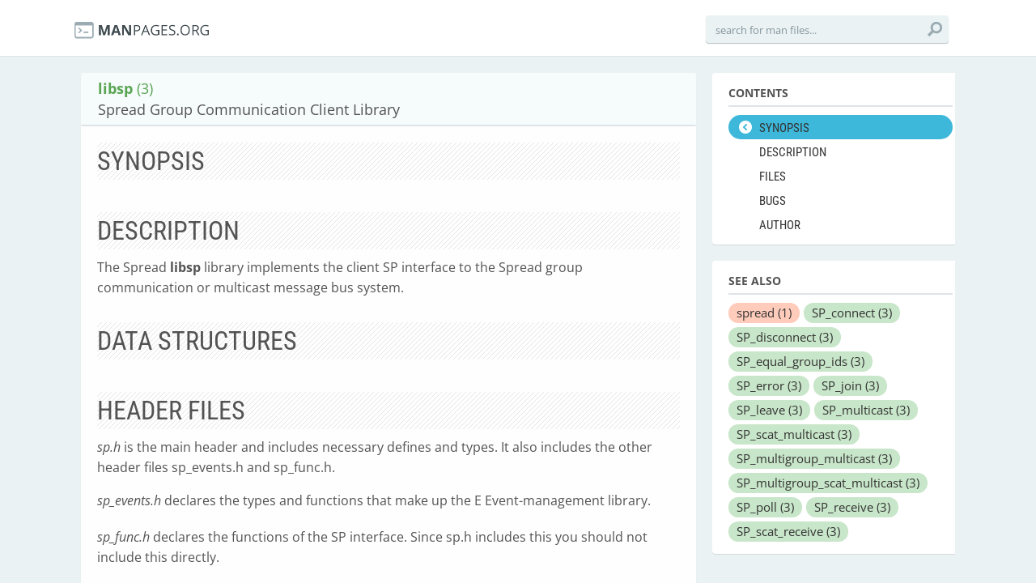

--- FILE ---
content_type: text/html; charset=utf-8
request_url: https://manpages.org/libsp/3
body_size: 4627
content:
<!DOCTYPE html>
<html>
<head>
  <link rel="dns-prefetch" href="//fonts.gstatic.com"/>
  <link rel="dns-prefetch" href="//fonts.googleapis.com"/>
  <link rel="dns-prefetch" href="//www.google-analytics.com"/>
  <title>man libsp (3): Spread Group Communication Client Library</title>
  <meta http-equiv="X-UA-Compatible" content="IE=edge,chrome=1">
  <meta name="description" content="man libsp (3): The Spread libsp library implements the client SP interface to the Spread group communication or multicast message bus system.">
  <meta name="viewport" content="width=device-width, initial-scale=1, maximum-scale=1, user-scalable=no">
  <style type="text/css">@font-face {font-family:Open Sans;font-style:italic;font-weight:300;src:url(/cf-fonts/s/open-sans/5.0.20/greek/300/italic.woff2);unicode-range:U+0370-03FF;font-display:swap;}@font-face {font-family:Open Sans;font-style:italic;font-weight:300;src:url(/cf-fonts/s/open-sans/5.0.20/hebrew/300/italic.woff2);unicode-range:U+0590-05FF,U+200C-2010,U+20AA,U+25CC,U+FB1D-FB4F;font-display:swap;}@font-face {font-family:Open Sans;font-style:italic;font-weight:300;src:url(/cf-fonts/s/open-sans/5.0.20/greek-ext/300/italic.woff2);unicode-range:U+1F00-1FFF;font-display:swap;}@font-face {font-family:Open Sans;font-style:italic;font-weight:300;src:url(/cf-fonts/s/open-sans/5.0.20/latin-ext/300/italic.woff2);unicode-range:U+0100-02AF,U+0304,U+0308,U+0329,U+1E00-1E9F,U+1EF2-1EFF,U+2020,U+20A0-20AB,U+20AD-20CF,U+2113,U+2C60-2C7F,U+A720-A7FF;font-display:swap;}@font-face {font-family:Open Sans;font-style:italic;font-weight:300;src:url(/cf-fonts/s/open-sans/5.0.20/vietnamese/300/italic.woff2);unicode-range:U+0102-0103,U+0110-0111,U+0128-0129,U+0168-0169,U+01A0-01A1,U+01AF-01B0,U+0300-0301,U+0303-0304,U+0308-0309,U+0323,U+0329,U+1EA0-1EF9,U+20AB;font-display:swap;}@font-face {font-family:Open Sans;font-style:italic;font-weight:300;src:url(/cf-fonts/s/open-sans/5.0.20/cyrillic/300/italic.woff2);unicode-range:U+0301,U+0400-045F,U+0490-0491,U+04B0-04B1,U+2116;font-display:swap;}@font-face {font-family:Open Sans;font-style:italic;font-weight:300;src:url(/cf-fonts/s/open-sans/5.0.20/latin/300/italic.woff2);unicode-range:U+0000-00FF,U+0131,U+0152-0153,U+02BB-02BC,U+02C6,U+02DA,U+02DC,U+0304,U+0308,U+0329,U+2000-206F,U+2074,U+20AC,U+2122,U+2191,U+2193,U+2212,U+2215,U+FEFF,U+FFFD;font-display:swap;}@font-face {font-family:Open Sans;font-style:italic;font-weight:300;src:url(/cf-fonts/s/open-sans/5.0.20/cyrillic-ext/300/italic.woff2);unicode-range:U+0460-052F,U+1C80-1C88,U+20B4,U+2DE0-2DFF,U+A640-A69F,U+FE2E-FE2F;font-display:swap;}@font-face {font-family:Open Sans;font-style:normal;font-weight:300;src:url(/cf-fonts/s/open-sans/5.0.20/vietnamese/300/normal.woff2);unicode-range:U+0102-0103,U+0110-0111,U+0128-0129,U+0168-0169,U+01A0-01A1,U+01AF-01B0,U+0300-0301,U+0303-0304,U+0308-0309,U+0323,U+0329,U+1EA0-1EF9,U+20AB;font-display:swap;}@font-face {font-family:Open Sans;font-style:normal;font-weight:300;src:url(/cf-fonts/s/open-sans/5.0.20/latin-ext/300/normal.woff2);unicode-range:U+0100-02AF,U+0304,U+0308,U+0329,U+1E00-1E9F,U+1EF2-1EFF,U+2020,U+20A0-20AB,U+20AD-20CF,U+2113,U+2C60-2C7F,U+A720-A7FF;font-display:swap;}@font-face {font-family:Open Sans;font-style:normal;font-weight:300;src:url(/cf-fonts/s/open-sans/5.0.20/hebrew/300/normal.woff2);unicode-range:U+0590-05FF,U+200C-2010,U+20AA,U+25CC,U+FB1D-FB4F;font-display:swap;}@font-face {font-family:Open Sans;font-style:normal;font-weight:300;src:url(/cf-fonts/s/open-sans/5.0.20/greek/300/normal.woff2);unicode-range:U+0370-03FF;font-display:swap;}@font-face {font-family:Open Sans;font-style:normal;font-weight:300;src:url(/cf-fonts/s/open-sans/5.0.20/greek-ext/300/normal.woff2);unicode-range:U+1F00-1FFF;font-display:swap;}@font-face {font-family:Open Sans;font-style:normal;font-weight:300;src:url(/cf-fonts/s/open-sans/5.0.20/cyrillic/300/normal.woff2);unicode-range:U+0301,U+0400-045F,U+0490-0491,U+04B0-04B1,U+2116;font-display:swap;}@font-face {font-family:Open Sans;font-style:normal;font-weight:300;src:url(/cf-fonts/s/open-sans/5.0.20/cyrillic-ext/300/normal.woff2);unicode-range:U+0460-052F,U+1C80-1C88,U+20B4,U+2DE0-2DFF,U+A640-A69F,U+FE2E-FE2F;font-display:swap;}@font-face {font-family:Open Sans;font-style:normal;font-weight:300;src:url(/cf-fonts/s/open-sans/5.0.20/latin/300/normal.woff2);unicode-range:U+0000-00FF,U+0131,U+0152-0153,U+02BB-02BC,U+02C6,U+02DA,U+02DC,U+0304,U+0308,U+0329,U+2000-206F,U+2074,U+20AC,U+2122,U+2191,U+2193,U+2212,U+2215,U+FEFF,U+FFFD;font-display:swap;}@font-face {font-family:Open Sans;font-style:italic;font-weight:400;src:url(/cf-fonts/s/open-sans/5.0.20/cyrillic-ext/400/italic.woff2);unicode-range:U+0460-052F,U+1C80-1C88,U+20B4,U+2DE0-2DFF,U+A640-A69F,U+FE2E-FE2F;font-display:swap;}@font-face {font-family:Open Sans;font-style:italic;font-weight:400;src:url(/cf-fonts/s/open-sans/5.0.20/hebrew/400/italic.woff2);unicode-range:U+0590-05FF,U+200C-2010,U+20AA,U+25CC,U+FB1D-FB4F;font-display:swap;}@font-face {font-family:Open Sans;font-style:italic;font-weight:400;src:url(/cf-fonts/s/open-sans/5.0.20/greek/400/italic.woff2);unicode-range:U+0370-03FF;font-display:swap;}@font-face {font-family:Open Sans;font-style:italic;font-weight:400;src:url(/cf-fonts/s/open-sans/5.0.20/latin-ext/400/italic.woff2);unicode-range:U+0100-02AF,U+0304,U+0308,U+0329,U+1E00-1E9F,U+1EF2-1EFF,U+2020,U+20A0-20AB,U+20AD-20CF,U+2113,U+2C60-2C7F,U+A720-A7FF;font-display:swap;}@font-face {font-family:Open Sans;font-style:italic;font-weight:400;src:url(/cf-fonts/s/open-sans/5.0.20/latin/400/italic.woff2);unicode-range:U+0000-00FF,U+0131,U+0152-0153,U+02BB-02BC,U+02C6,U+02DA,U+02DC,U+0304,U+0308,U+0329,U+2000-206F,U+2074,U+20AC,U+2122,U+2191,U+2193,U+2212,U+2215,U+FEFF,U+FFFD;font-display:swap;}@font-face {font-family:Open Sans;font-style:italic;font-weight:400;src:url(/cf-fonts/s/open-sans/5.0.20/cyrillic/400/italic.woff2);unicode-range:U+0301,U+0400-045F,U+0490-0491,U+04B0-04B1,U+2116;font-display:swap;}@font-face {font-family:Open Sans;font-style:italic;font-weight:400;src:url(/cf-fonts/s/open-sans/5.0.20/vietnamese/400/italic.woff2);unicode-range:U+0102-0103,U+0110-0111,U+0128-0129,U+0168-0169,U+01A0-01A1,U+01AF-01B0,U+0300-0301,U+0303-0304,U+0308-0309,U+0323,U+0329,U+1EA0-1EF9,U+20AB;font-display:swap;}@font-face {font-family:Open Sans;font-style:italic;font-weight:400;src:url(/cf-fonts/s/open-sans/5.0.20/greek-ext/400/italic.woff2);unicode-range:U+1F00-1FFF;font-display:swap;}@font-face {font-family:Open Sans;font-style:normal;font-weight:400;src:url(/cf-fonts/s/open-sans/5.0.20/cyrillic-ext/400/normal.woff2);unicode-range:U+0460-052F,U+1C80-1C88,U+20B4,U+2DE0-2DFF,U+A640-A69F,U+FE2E-FE2F;font-display:swap;}@font-face {font-family:Open Sans;font-style:normal;font-weight:400;src:url(/cf-fonts/s/open-sans/5.0.20/latin/400/normal.woff2);unicode-range:U+0000-00FF,U+0131,U+0152-0153,U+02BB-02BC,U+02C6,U+02DA,U+02DC,U+0304,U+0308,U+0329,U+2000-206F,U+2074,U+20AC,U+2122,U+2191,U+2193,U+2212,U+2215,U+FEFF,U+FFFD;font-display:swap;}@font-face {font-family:Open Sans;font-style:normal;font-weight:400;src:url(/cf-fonts/s/open-sans/5.0.20/latin-ext/400/normal.woff2);unicode-range:U+0100-02AF,U+0304,U+0308,U+0329,U+1E00-1E9F,U+1EF2-1EFF,U+2020,U+20A0-20AB,U+20AD-20CF,U+2113,U+2C60-2C7F,U+A720-A7FF;font-display:swap;}@font-face {font-family:Open Sans;font-style:normal;font-weight:400;src:url(/cf-fonts/s/open-sans/5.0.20/cyrillic/400/normal.woff2);unicode-range:U+0301,U+0400-045F,U+0490-0491,U+04B0-04B1,U+2116;font-display:swap;}@font-face {font-family:Open Sans;font-style:normal;font-weight:400;src:url(/cf-fonts/s/open-sans/5.0.20/hebrew/400/normal.woff2);unicode-range:U+0590-05FF,U+200C-2010,U+20AA,U+25CC,U+FB1D-FB4F;font-display:swap;}@font-face {font-family:Open Sans;font-style:normal;font-weight:400;src:url(/cf-fonts/s/open-sans/5.0.20/greek-ext/400/normal.woff2);unicode-range:U+1F00-1FFF;font-display:swap;}@font-face {font-family:Open Sans;font-style:normal;font-weight:400;src:url(/cf-fonts/s/open-sans/5.0.20/vietnamese/400/normal.woff2);unicode-range:U+0102-0103,U+0110-0111,U+0128-0129,U+0168-0169,U+01A0-01A1,U+01AF-01B0,U+0300-0301,U+0303-0304,U+0308-0309,U+0323,U+0329,U+1EA0-1EF9,U+20AB;font-display:swap;}@font-face {font-family:Open Sans;font-style:normal;font-weight:400;src:url(/cf-fonts/s/open-sans/5.0.20/greek/400/normal.woff2);unicode-range:U+0370-03FF;font-display:swap;}@font-face {font-family:Open Sans;font-style:italic;font-weight:600;src:url(/cf-fonts/s/open-sans/5.0.20/hebrew/600/italic.woff2);unicode-range:U+0590-05FF,U+200C-2010,U+20AA,U+25CC,U+FB1D-FB4F;font-display:swap;}@font-face {font-family:Open Sans;font-style:italic;font-weight:600;src:url(/cf-fonts/s/open-sans/5.0.20/greek-ext/600/italic.woff2);unicode-range:U+1F00-1FFF;font-display:swap;}@font-face {font-family:Open Sans;font-style:italic;font-weight:600;src:url(/cf-fonts/s/open-sans/5.0.20/cyrillic-ext/600/italic.woff2);unicode-range:U+0460-052F,U+1C80-1C88,U+20B4,U+2DE0-2DFF,U+A640-A69F,U+FE2E-FE2F;font-display:swap;}@font-face {font-family:Open Sans;font-style:italic;font-weight:600;src:url(/cf-fonts/s/open-sans/5.0.20/latin-ext/600/italic.woff2);unicode-range:U+0100-02AF,U+0304,U+0308,U+0329,U+1E00-1E9F,U+1EF2-1EFF,U+2020,U+20A0-20AB,U+20AD-20CF,U+2113,U+2C60-2C7F,U+A720-A7FF;font-display:swap;}@font-face {font-family:Open Sans;font-style:italic;font-weight:600;src:url(/cf-fonts/s/open-sans/5.0.20/greek/600/italic.woff2);unicode-range:U+0370-03FF;font-display:swap;}@font-face {font-family:Open Sans;font-style:italic;font-weight:600;src:url(/cf-fonts/s/open-sans/5.0.20/vietnamese/600/italic.woff2);unicode-range:U+0102-0103,U+0110-0111,U+0128-0129,U+0168-0169,U+01A0-01A1,U+01AF-01B0,U+0300-0301,U+0303-0304,U+0308-0309,U+0323,U+0329,U+1EA0-1EF9,U+20AB;font-display:swap;}@font-face {font-family:Open Sans;font-style:italic;font-weight:600;src:url(/cf-fonts/s/open-sans/5.0.20/cyrillic/600/italic.woff2);unicode-range:U+0301,U+0400-045F,U+0490-0491,U+04B0-04B1,U+2116;font-display:swap;}@font-face {font-family:Open Sans;font-style:italic;font-weight:600;src:url(/cf-fonts/s/open-sans/5.0.20/latin/600/italic.woff2);unicode-range:U+0000-00FF,U+0131,U+0152-0153,U+02BB-02BC,U+02C6,U+02DA,U+02DC,U+0304,U+0308,U+0329,U+2000-206F,U+2074,U+20AC,U+2122,U+2191,U+2193,U+2212,U+2215,U+FEFF,U+FFFD;font-display:swap;}@font-face {font-family:Open Sans;font-style:normal;font-weight:600;src:url(/cf-fonts/s/open-sans/5.0.20/vietnamese/600/normal.woff2);unicode-range:U+0102-0103,U+0110-0111,U+0128-0129,U+0168-0169,U+01A0-01A1,U+01AF-01B0,U+0300-0301,U+0303-0304,U+0308-0309,U+0323,U+0329,U+1EA0-1EF9,U+20AB;font-display:swap;}@font-face {font-family:Open Sans;font-style:normal;font-weight:600;src:url(/cf-fonts/s/open-sans/5.0.20/greek/600/normal.woff2);unicode-range:U+0370-03FF;font-display:swap;}@font-face {font-family:Open Sans;font-style:normal;font-weight:600;src:url(/cf-fonts/s/open-sans/5.0.20/cyrillic/600/normal.woff2);unicode-range:U+0301,U+0400-045F,U+0490-0491,U+04B0-04B1,U+2116;font-display:swap;}@font-face {font-family:Open Sans;font-style:normal;font-weight:600;src:url(/cf-fonts/s/open-sans/5.0.20/latin-ext/600/normal.woff2);unicode-range:U+0100-02AF,U+0304,U+0308,U+0329,U+1E00-1E9F,U+1EF2-1EFF,U+2020,U+20A0-20AB,U+20AD-20CF,U+2113,U+2C60-2C7F,U+A720-A7FF;font-display:swap;}@font-face {font-family:Open Sans;font-style:normal;font-weight:600;src:url(/cf-fonts/s/open-sans/5.0.20/hebrew/600/normal.woff2);unicode-range:U+0590-05FF,U+200C-2010,U+20AA,U+25CC,U+FB1D-FB4F;font-display:swap;}@font-face {font-family:Open Sans;font-style:normal;font-weight:600;src:url(/cf-fonts/s/open-sans/5.0.20/cyrillic-ext/600/normal.woff2);unicode-range:U+0460-052F,U+1C80-1C88,U+20B4,U+2DE0-2DFF,U+A640-A69F,U+FE2E-FE2F;font-display:swap;}@font-face {font-family:Open Sans;font-style:normal;font-weight:600;src:url(/cf-fonts/s/open-sans/5.0.20/greek-ext/600/normal.woff2);unicode-range:U+1F00-1FFF;font-display:swap;}@font-face {font-family:Open Sans;font-style:normal;font-weight:600;src:url(/cf-fonts/s/open-sans/5.0.20/latin/600/normal.woff2);unicode-range:U+0000-00FF,U+0131,U+0152-0153,U+02BB-02BC,U+02C6,U+02DA,U+02DC,U+0304,U+0308,U+0329,U+2000-206F,U+2074,U+20AC,U+2122,U+2191,U+2193,U+2212,U+2215,U+FEFF,U+FFFD;font-display:swap;}@font-face {font-family:Open Sans;font-style:italic;font-weight:700;src:url(/cf-fonts/s/open-sans/5.0.20/greek-ext/700/italic.woff2);unicode-range:U+1F00-1FFF;font-display:swap;}@font-face {font-family:Open Sans;font-style:italic;font-weight:700;src:url(/cf-fonts/s/open-sans/5.0.20/hebrew/700/italic.woff2);unicode-range:U+0590-05FF,U+200C-2010,U+20AA,U+25CC,U+FB1D-FB4F;font-display:swap;}@font-face {font-family:Open Sans;font-style:italic;font-weight:700;src:url(/cf-fonts/s/open-sans/5.0.20/cyrillic-ext/700/italic.woff2);unicode-range:U+0460-052F,U+1C80-1C88,U+20B4,U+2DE0-2DFF,U+A640-A69F,U+FE2E-FE2F;font-display:swap;}@font-face {font-family:Open Sans;font-style:italic;font-weight:700;src:url(/cf-fonts/s/open-sans/5.0.20/greek/700/italic.woff2);unicode-range:U+0370-03FF;font-display:swap;}@font-face {font-family:Open Sans;font-style:italic;font-weight:700;src:url(/cf-fonts/s/open-sans/5.0.20/vietnamese/700/italic.woff2);unicode-range:U+0102-0103,U+0110-0111,U+0128-0129,U+0168-0169,U+01A0-01A1,U+01AF-01B0,U+0300-0301,U+0303-0304,U+0308-0309,U+0323,U+0329,U+1EA0-1EF9,U+20AB;font-display:swap;}@font-face {font-family:Open Sans;font-style:italic;font-weight:700;src:url(/cf-fonts/s/open-sans/5.0.20/latin/700/italic.woff2);unicode-range:U+0000-00FF,U+0131,U+0152-0153,U+02BB-02BC,U+02C6,U+02DA,U+02DC,U+0304,U+0308,U+0329,U+2000-206F,U+2074,U+20AC,U+2122,U+2191,U+2193,U+2212,U+2215,U+FEFF,U+FFFD;font-display:swap;}@font-face {font-family:Open Sans;font-style:italic;font-weight:700;src:url(/cf-fonts/s/open-sans/5.0.20/latin-ext/700/italic.woff2);unicode-range:U+0100-02AF,U+0304,U+0308,U+0329,U+1E00-1E9F,U+1EF2-1EFF,U+2020,U+20A0-20AB,U+20AD-20CF,U+2113,U+2C60-2C7F,U+A720-A7FF;font-display:swap;}@font-face {font-family:Open Sans;font-style:italic;font-weight:700;src:url(/cf-fonts/s/open-sans/5.0.20/cyrillic/700/italic.woff2);unicode-range:U+0301,U+0400-045F,U+0490-0491,U+04B0-04B1,U+2116;font-display:swap;}@font-face {font-family:Open Sans;font-style:normal;font-weight:700;src:url(/cf-fonts/s/open-sans/5.0.20/vietnamese/700/normal.woff2);unicode-range:U+0102-0103,U+0110-0111,U+0128-0129,U+0168-0169,U+01A0-01A1,U+01AF-01B0,U+0300-0301,U+0303-0304,U+0308-0309,U+0323,U+0329,U+1EA0-1EF9,U+20AB;font-display:swap;}@font-face {font-family:Open Sans;font-style:normal;font-weight:700;src:url(/cf-fonts/s/open-sans/5.0.20/hebrew/700/normal.woff2);unicode-range:U+0590-05FF,U+200C-2010,U+20AA,U+25CC,U+FB1D-FB4F;font-display:swap;}@font-face {font-family:Open Sans;font-style:normal;font-weight:700;src:url(/cf-fonts/s/open-sans/5.0.20/latin-ext/700/normal.woff2);unicode-range:U+0100-02AF,U+0304,U+0308,U+0329,U+1E00-1E9F,U+1EF2-1EFF,U+2020,U+20A0-20AB,U+20AD-20CF,U+2113,U+2C60-2C7F,U+A720-A7FF;font-display:swap;}@font-face {font-family:Open Sans;font-style:normal;font-weight:700;src:url(/cf-fonts/s/open-sans/5.0.20/greek/700/normal.woff2);unicode-range:U+0370-03FF;font-display:swap;}@font-face {font-family:Open Sans;font-style:normal;font-weight:700;src:url(/cf-fonts/s/open-sans/5.0.20/greek-ext/700/normal.woff2);unicode-range:U+1F00-1FFF;font-display:swap;}@font-face {font-family:Open Sans;font-style:normal;font-weight:700;src:url(/cf-fonts/s/open-sans/5.0.20/latin/700/normal.woff2);unicode-range:U+0000-00FF,U+0131,U+0152-0153,U+02BB-02BC,U+02C6,U+02DA,U+02DC,U+0304,U+0308,U+0329,U+2000-206F,U+2074,U+20AC,U+2122,U+2191,U+2193,U+2212,U+2215,U+FEFF,U+FFFD;font-display:swap;}@font-face {font-family:Open Sans;font-style:normal;font-weight:700;src:url(/cf-fonts/s/open-sans/5.0.20/cyrillic/700/normal.woff2);unicode-range:U+0301,U+0400-045F,U+0490-0491,U+04B0-04B1,U+2116;font-display:swap;}@font-face {font-family:Open Sans;font-style:normal;font-weight:700;src:url(/cf-fonts/s/open-sans/5.0.20/cyrillic-ext/700/normal.woff2);unicode-range:U+0460-052F,U+1C80-1C88,U+20B4,U+2DE0-2DFF,U+A640-A69F,U+FE2E-FE2F;font-display:swap;}@font-face {font-family:Open Sans;font-style:italic;font-weight:800;src:url(/cf-fonts/s/open-sans/5.0.20/cyrillic-ext/800/italic.woff2);unicode-range:U+0460-052F,U+1C80-1C88,U+20B4,U+2DE0-2DFF,U+A640-A69F,U+FE2E-FE2F;font-display:swap;}@font-face {font-family:Open Sans;font-style:italic;font-weight:800;src:url(/cf-fonts/s/open-sans/5.0.20/hebrew/800/italic.woff2);unicode-range:U+0590-05FF,U+200C-2010,U+20AA,U+25CC,U+FB1D-FB4F;font-display:swap;}@font-face {font-family:Open Sans;font-style:italic;font-weight:800;src:url(/cf-fonts/s/open-sans/5.0.20/greek-ext/800/italic.woff2);unicode-range:U+1F00-1FFF;font-display:swap;}@font-face {font-family:Open Sans;font-style:italic;font-weight:800;src:url(/cf-fonts/s/open-sans/5.0.20/greek/800/italic.woff2);unicode-range:U+0370-03FF;font-display:swap;}@font-face {font-family:Open Sans;font-style:italic;font-weight:800;src:url(/cf-fonts/s/open-sans/5.0.20/cyrillic/800/italic.woff2);unicode-range:U+0301,U+0400-045F,U+0490-0491,U+04B0-04B1,U+2116;font-display:swap;}@font-face {font-family:Open Sans;font-style:italic;font-weight:800;src:url(/cf-fonts/s/open-sans/5.0.20/latin-ext/800/italic.woff2);unicode-range:U+0100-02AF,U+0304,U+0308,U+0329,U+1E00-1E9F,U+1EF2-1EFF,U+2020,U+20A0-20AB,U+20AD-20CF,U+2113,U+2C60-2C7F,U+A720-A7FF;font-display:swap;}@font-face {font-family:Open Sans;font-style:italic;font-weight:800;src:url(/cf-fonts/s/open-sans/5.0.20/latin/800/italic.woff2);unicode-range:U+0000-00FF,U+0131,U+0152-0153,U+02BB-02BC,U+02C6,U+02DA,U+02DC,U+0304,U+0308,U+0329,U+2000-206F,U+2074,U+20AC,U+2122,U+2191,U+2193,U+2212,U+2215,U+FEFF,U+FFFD;font-display:swap;}@font-face {font-family:Open Sans;font-style:italic;font-weight:800;src:url(/cf-fonts/s/open-sans/5.0.20/vietnamese/800/italic.woff2);unicode-range:U+0102-0103,U+0110-0111,U+0128-0129,U+0168-0169,U+01A0-01A1,U+01AF-01B0,U+0300-0301,U+0303-0304,U+0308-0309,U+0323,U+0329,U+1EA0-1EF9,U+20AB;font-display:swap;}@font-face {font-family:Open Sans;font-style:normal;font-weight:800;src:url(/cf-fonts/s/open-sans/5.0.20/hebrew/800/normal.woff2);unicode-range:U+0590-05FF,U+200C-2010,U+20AA,U+25CC,U+FB1D-FB4F;font-display:swap;}@font-face {font-family:Open Sans;font-style:normal;font-weight:800;src:url(/cf-fonts/s/open-sans/5.0.20/greek/800/normal.woff2);unicode-range:U+0370-03FF;font-display:swap;}@font-face {font-family:Open Sans;font-style:normal;font-weight:800;src:url(/cf-fonts/s/open-sans/5.0.20/greek-ext/800/normal.woff2);unicode-range:U+1F00-1FFF;font-display:swap;}@font-face {font-family:Open Sans;font-style:normal;font-weight:800;src:url(/cf-fonts/s/open-sans/5.0.20/latin/800/normal.woff2);unicode-range:U+0000-00FF,U+0131,U+0152-0153,U+02BB-02BC,U+02C6,U+02DA,U+02DC,U+0304,U+0308,U+0329,U+2000-206F,U+2074,U+20AC,U+2122,U+2191,U+2193,U+2212,U+2215,U+FEFF,U+FFFD;font-display:swap;}@font-face {font-family:Open Sans;font-style:normal;font-weight:800;src:url(/cf-fonts/s/open-sans/5.0.20/cyrillic/800/normal.woff2);unicode-range:U+0301,U+0400-045F,U+0490-0491,U+04B0-04B1,U+2116;font-display:swap;}@font-face {font-family:Open Sans;font-style:normal;font-weight:800;src:url(/cf-fonts/s/open-sans/5.0.20/latin-ext/800/normal.woff2);unicode-range:U+0100-02AF,U+0304,U+0308,U+0329,U+1E00-1E9F,U+1EF2-1EFF,U+2020,U+20A0-20AB,U+20AD-20CF,U+2113,U+2C60-2C7F,U+A720-A7FF;font-display:swap;}@font-face {font-family:Open Sans;font-style:normal;font-weight:800;src:url(/cf-fonts/s/open-sans/5.0.20/cyrillic-ext/800/normal.woff2);unicode-range:U+0460-052F,U+1C80-1C88,U+20B4,U+2DE0-2DFF,U+A640-A69F,U+FE2E-FE2F;font-display:swap;}@font-face {font-family:Open Sans;font-style:normal;font-weight:800;src:url(/cf-fonts/s/open-sans/5.0.20/vietnamese/800/normal.woff2);unicode-range:U+0102-0103,U+0110-0111,U+0128-0129,U+0168-0169,U+01A0-01A1,U+01AF-01B0,U+0300-0301,U+0303-0304,U+0308-0309,U+0323,U+0329,U+1EA0-1EF9,U+20AB;font-display:swap;}</style>
  <style type="text/css">@font-face {font-family:Roboto Condensed;font-style:normal;font-weight:400;src:url(/cf-fonts/s/roboto-condensed/5.0.14/cyrillic/400/normal.woff2);unicode-range:U+0301,U+0400-045F,U+0490-0491,U+04B0-04B1,U+2116;font-display:swap;}@font-face {font-family:Roboto Condensed;font-style:normal;font-weight:400;src:url(/cf-fonts/s/roboto-condensed/5.0.14/greek-ext/400/normal.woff2);unicode-range:U+1F00-1FFF;font-display:swap;}@font-face {font-family:Roboto Condensed;font-style:normal;font-weight:400;src:url(/cf-fonts/s/roboto-condensed/5.0.14/latin-ext/400/normal.woff2);unicode-range:U+0100-02AF,U+0304,U+0308,U+0329,U+1E00-1E9F,U+1EF2-1EFF,U+2020,U+20A0-20AB,U+20AD-20CF,U+2113,U+2C60-2C7F,U+A720-A7FF;font-display:swap;}@font-face {font-family:Roboto Condensed;font-style:normal;font-weight:400;src:url(/cf-fonts/s/roboto-condensed/5.0.14/greek/400/normal.woff2);unicode-range:U+0370-03FF;font-display:swap;}@font-face {font-family:Roboto Condensed;font-style:normal;font-weight:400;src:url(/cf-fonts/s/roboto-condensed/5.0.14/latin/400/normal.woff2);unicode-range:U+0000-00FF,U+0131,U+0152-0153,U+02BB-02BC,U+02C6,U+02DA,U+02DC,U+0304,U+0308,U+0329,U+2000-206F,U+2074,U+20AC,U+2122,U+2191,U+2193,U+2212,U+2215,U+FEFF,U+FFFD;font-display:swap;}@font-face {font-family:Roboto Condensed;font-style:normal;font-weight:400;src:url(/cf-fonts/s/roboto-condensed/5.0.14/vietnamese/400/normal.woff2);unicode-range:U+0102-0103,U+0110-0111,U+0128-0129,U+0168-0169,U+01A0-01A1,U+01AF-01B0,U+0300-0301,U+0303-0304,U+0308-0309,U+0323,U+0329,U+1EA0-1EF9,U+20AB;font-display:swap;}@font-face {font-family:Roboto Condensed;font-style:normal;font-weight:400;src:url(/cf-fonts/s/roboto-condensed/5.0.14/cyrillic-ext/400/normal.woff2);unicode-range:U+0460-052F,U+1C80-1C88,U+20B4,U+2DE0-2DFF,U+A640-A69F,U+FE2E-FE2F;font-display:swap;}@font-face {font-family:Roboto Condensed;font-style:normal;font-weight:700;src:url(/cf-fonts/s/roboto-condensed/5.0.14/greek-ext/700/normal.woff2);unicode-range:U+1F00-1FFF;font-display:swap;}@font-face {font-family:Roboto Condensed;font-style:normal;font-weight:700;src:url(/cf-fonts/s/roboto-condensed/5.0.14/latin-ext/700/normal.woff2);unicode-range:U+0100-02AF,U+0304,U+0308,U+0329,U+1E00-1E9F,U+1EF2-1EFF,U+2020,U+20A0-20AB,U+20AD-20CF,U+2113,U+2C60-2C7F,U+A720-A7FF;font-display:swap;}@font-face {font-family:Roboto Condensed;font-style:normal;font-weight:700;src:url(/cf-fonts/s/roboto-condensed/5.0.14/cyrillic-ext/700/normal.woff2);unicode-range:U+0460-052F,U+1C80-1C88,U+20B4,U+2DE0-2DFF,U+A640-A69F,U+FE2E-FE2F;font-display:swap;}@font-face {font-family:Roboto Condensed;font-style:normal;font-weight:700;src:url(/cf-fonts/s/roboto-condensed/5.0.14/greek/700/normal.woff2);unicode-range:U+0370-03FF;font-display:swap;}@font-face {font-family:Roboto Condensed;font-style:normal;font-weight:700;src:url(/cf-fonts/s/roboto-condensed/5.0.14/vietnamese/700/normal.woff2);unicode-range:U+0102-0103,U+0110-0111,U+0128-0129,U+0168-0169,U+01A0-01A1,U+01AF-01B0,U+0300-0301,U+0303-0304,U+0308-0309,U+0323,U+0329,U+1EA0-1EF9,U+20AB;font-display:swap;}@font-face {font-family:Roboto Condensed;font-style:normal;font-weight:700;src:url(/cf-fonts/s/roboto-condensed/5.0.14/cyrillic/700/normal.woff2);unicode-range:U+0301,U+0400-045F,U+0490-0491,U+04B0-04B1,U+2116;font-display:swap;}@font-face {font-family:Roboto Condensed;font-style:normal;font-weight:700;src:url(/cf-fonts/s/roboto-condensed/5.0.14/latin/700/normal.woff2);unicode-range:U+0000-00FF,U+0131,U+0152-0153,U+02BB-02BC,U+02C6,U+02DA,U+02DC,U+0304,U+0308,U+0329,U+2000-206F,U+2074,U+20AC,U+2122,U+2191,U+2193,U+2212,U+2215,U+FEFF,U+FFFD;font-display:swap;}</style>
  <link href='//fonts.googleapis.com/css?family=Droid+Sans+Mono' rel='stylesheet' type='text/css'>
  <link data-turbolinks-track="true" href="/assets/application-f7897fbdd67c6822d0a0ff57b3ffc02f.css" media="all" rel="stylesheet" />
  <script async="async" data-turbolinks-track="true" src="/assets/application-b47bf462822a1e5557c375def5c1aa58.js"></script>

  <!--[if IE]>
        
    <![endif]-->
<script type="text/javascript">
//<![CDATA[
      var LANG = 'en';
//]]>
</script>
  
  <meta content="authenticity_token" name="csrf-param" />
<meta content="a5M3W0jsZ2x3SSQrfKvRpS+MtRMheNl4XoqRtNkEs90=" name="csrf-token" />
<script>
  (function(i,s,o,g,r,a,m){i['GoogleAnalyticsObject']=r;i[r]=i[r]||function(){
  (i[r].q=i[r].q||[]).push(arguments)},i[r].l=1*new Date();a=s.createElement(o),
  m=s.getElementsByTagName(o)[0];a.async=1;a.src=g;m.parentNode.insertBefore(a,m)
  })(window,document,'script','//www.google-analytics.com/analytics.js','ga');

  ga('create', 'UA-56225390-2', 'auto');
  ga('send', 'pageview');

</script>
</head>
<body>
  <div class="header-container">
    <header class="clearfix">
      <div class="logo"><a href="/"><img src="/assets/logo-01e8ca9d4868e2e64bed82dde5c62d60.png" alt="logo"></a></div>
       <!--
        <nav>
    <ul>
        <li class="synopsis selected"><a title="synopsis" href="#synopsis">SYNOPSIS</a></li>
        <li class="description"><a title="description" href="#description">DESCRIPTION</a></li>
        <li class="files"><a title="files" href="#files">FILES</a></li>
        <li class="bugs"><a title="bugs" href="#bugs">BUGS</a></li>
        <li class="author"><a title="author" href="#author">AUTHOR</a></li>
    </ul>
  </nav>
  -->
      <div class="search">
        <form accept-charset="UTF-8" action="/pagenames/autocomplete_page_name_name" method="post"><div style="display:none"><input name="utf8" type="hidden" value="&#x2713;" /><input name="authenticity_token" type="hidden" value="a5M3W0jsZ2x3SSQrfKvRpS+MtRMheNl4XoqRtNkEs90=" /></div>
            <input data-autocomplete="/pagenames/autocomplete_page_name_name" id="page_name_name" name="page_name[name]" placeholder="search for man files..." type="text" />
            <button type="submit" onclick="return false">
              <img src="/assets/search_-5f10690007ebc2fbfce6cf9b1f687474.svg">
            </button>
</form>      </div>
      <a class="mcat"><img src="/assets/menu-533ee2b7609b0e242c51d7f42ca18b7f.png"></a>
    </header>
  </div>
  <div id="core">
    <div class="main-wrapper">
      <link rel="stylesheet" href="//cdnjs.cloudflare.com/ajax/libs/highlight.js/8.3/styles/default.min.css">
<script src="//cdnjs.cloudflare.com/ajax/libs/highlight.js/8.3/highlight.min.js"></script>

<div class="manpages-show">


<div class="main-container">
  <main>

    <div class="article-container">
        <div class="article_table">
            <span>libsp<i>(3)</i></span>
            <span>Spread Group Communication Client Library</span>
        </div>
      <article>
        <a name="synopsis"></a><div class="section">
<h2>SYNOPSIS</h2>


</div>
<a name="description"></a><div class="section">
<h2>DESCRIPTION</h2>
The Spread 
<b>libsp</b>
library implements the client SP interface to the Spread
group communication or multicast message bus system.
</div>
<div class="section">
<h2>DATA STRUCTURES</h2>


</div>
<div class="section">
<h2>HEADER FILES</h2>

<i>sp.h</i>
is the main header and includes necessary defines and types. It also 
includes the other header files sp_events.h and sp_func.h.
<p>
<i>sp_events.h</i>
declares the types and functions that make up the E Event-management 
library.
</p><p>
<i>sp_func.h</i>
declares the functions of the SP interface. Since sp.h includes this you
should not include this directly.
</p></div>
<a name="files"></a><div class="section">
<h2>FILES</h2>
No files are required for client applications using the SP library.
</div>
<div class="section">
<h2>DIAGNOSTICS</h2>
The library will not output any debugging information except in fatal errors.
The 
<b><a class="man" category="3" href="/SP_error/3">SP_error</a>(3)</b>
function can be used to print an informative error message when SP functions
return an error code.
</div>
<a name="bugs"></a><div class="section bugs">
<h2>BUGS</h2>
None currently known. Library is only thread-safe if the program
is linked with libtsp.a not libsp.a.  The non-thread-safe library is
provided for those who are writing single-threaded applications and do not
want to pay the minimal performance penalty for locking.
</div>
<a name="author"></a><div class="section">
<h2>AUTHOR</h2>
Yair Amir &lt;<a href="/cdn-cgi/l/email-protection" class="__cf_email__" data-cfemail="ee978f879c8f83879cae8d808a9dc084869bc08b8a9b">[email&#160;protected]</a>&gt;
<p>
Jonathan Stanton &lt;<a href="/cdn-cgi/l/email-protection" class="__cf_email__" data-cfemail="e08a8f8e819488818ea0838e8493ce8a8895ce858495">[email&#160;protected]</a>&gt;
</p><p>
Spread Project &lt;<a href="/cdn-cgi/l/email-protection" class="__cf_email__" data-cfemail="cebdbebcabafaa8ebdbebcabafaae0a1bca9">[email&#160;protected]</a>&gt;
</p></div>

      </article>
    </div>


  </main>
</div>
<div class="nav-container">
<div class="nav">
<div class="inner">
  <nav class="box">
    <h4>CONTENTS</h4>
    <ul>
        <li class="synopsis selected"><a title="synopsis" href="#synopsis">SYNOPSIS</a></li>
        <li class="description"><a title="description" href="#description">DESCRIPTION</a></li>
        <li class="files"><a title="files" href="#files">FILES</a></li>
        <li class="bugs"><a title="bugs" href="#bugs">BUGS</a></li>
        <li class="author"><a title="author" href="#author">AUTHOR</a></li>
    </ul>
  </nav>

  

<!--
    <div class="ads">
      <script async src="//pagead2.googlesyndication.com/pagead/js/adsbygoogle.js"></script>
      <ins class="adsbygoogle"
           style="display:inline-block;width:300px;height:250px"
           data-ad-client="ca-pub-2811344342425918"
           data-ad-slot="5277441578"></ins>
      <script>
          (adsbygoogle = window.adsbygoogle || []).push({});
      </script>
    </div>
-->
    <div class="box see-also">
      <h4>SEE ALSO</h4>
      <ul class="clearfix">
            <li><a href="https://manpages.org/spread/1" class="c1">spread <span>(1)</span></a></li>
            <li><a href="https://manpages.org/SP_connect/3" class="c3">SP_connect <span>(3)</span></a></li>
            <li><a href="https://manpages.org/SP_disconnect/3" class="c3">SP_disconnect <span>(3)</span></a></li>
            <li><a href="https://manpages.org/SP_equal_group_ids/3" class="c3">SP_equal_group_ids <span>(3)</span></a></li>
            <li><a href="https://manpages.org/SP_error/3" class="c3">SP_error <span>(3)</span></a></li>
            <li><a href="https://manpages.org/SP_join/3" class="c3">SP_join <span>(3)</span></a></li>
            <li><a href="https://manpages.org/SP_leave/3" class="c3">SP_leave <span>(3)</span></a></li>
            <li><a href="https://manpages.org/SP_multicast/3" class="c3">SP_multicast <span>(3)</span></a></li>
            <li><a href="https://manpages.org/SP_scat_multicast/3" class="c3">SP_scat_multicast <span>(3)</span></a></li>
            <li><a href="https://manpages.org/SP_multigroup_multicast/3" class="c3">SP_multigroup_multicast <span>(3)</span></a></li>
            <li><a href="https://manpages.org/SP_multigroup_scat_multicast/3" class="c3">SP_multigroup_scat_multicast <span>(3)</span></a></li>
            <li><a href="https://manpages.org/SP_poll/3" class="c3">SP_poll <span>(3)</span></a></li>
            <li><a href="https://manpages.org/SP_receive/3" class="c3">SP_receive <span>(3)</span></a></li>
            <li><a href="https://manpages.org/SP_scat_receive/3" class="c3">SP_scat_receive <span>(3)</span></a></li>
      </ul>
    </div>

        <div class="box last-searched">
          <h4>LAST SEARCHED</h4>
          <ul class="clearfix">
                <li><a href="https://manpages.org/faketime" class="c1">faketime <span>(1)</span></a></li>
                <li><a href="https://manpages.org/stringstrim/3" class="c3">Strings::trim <span>(3)</span></a></li>
                <li><a href="https://manpages.org/smbcquotas" class="c1">smbcquotas <span>(1)</span></a></li>
                <li><a href="https://manpages.org/gnome-activity-journal" class="c1">gnome-activity-journal <span>(1)</span></a></li>
                <li><a href="https://manpages.org/easymp3gain-qt" class="c1">easyMp3Gain-qt <span>(1)</span></a></li>
                <li><a href="https://manpages.org/shishi_ticket_server/3" class="c3">shishi_ticket_server <span>(3)</span></a></li>
                <li><a href="https://manpages.org/nagzillad" class="c1">nagzillad <span>(1)</span></a></li>
                <li><a href="https://manpages.org/profbval" class="c1">profbval <span>(1)</span></a></li>
                <li><a href="https://manpages.org/visa/7" class="c7">visa <span>(7)</span></a></li>
                <li><a href="https://manpages.org/clog_mergelogs/4" class="c4">CLOG_mergelogs <span>(4)</span></a></li>
                <li><a href="https://manpages.org/mojoliciousplugin/3" class="c3">Mojolicious::Plugin <span>(3)</span></a></li>
          </ul>
        </div>
</div>
  </div>
  </div>

</div>
<script data-cfasync="false" src="/cdn-cgi/scripts/5c5dd728/cloudflare-static/email-decode.min.js"></script><script>
$(document).ready(function() {
    $('pre, code').each(function(i, block) {
    hljs.highlightBlock(block);
    });
});
</script>

    </div>
  </div>
  <div class="overlay"></div>
  <div class="overlay_"></div>
<script defer src="https://static.cloudflareinsights.com/beacon.min.js/vcd15cbe7772f49c399c6a5babf22c1241717689176015" integrity="sha512-ZpsOmlRQV6y907TI0dKBHq9Md29nnaEIPlkf84rnaERnq6zvWvPUqr2ft8M1aS28oN72PdrCzSjY4U6VaAw1EQ==" data-cf-beacon='{"version":"2024.11.0","token":"f483da51b79a4b30995a2fecefc1dbe9","r":1,"server_timing":{"name":{"cfCacheStatus":true,"cfEdge":true,"cfExtPri":true,"cfL4":true,"cfOrigin":true,"cfSpeedBrain":true},"location_startswith":null}}' crossorigin="anonymous"></script>
</body>
</html>
